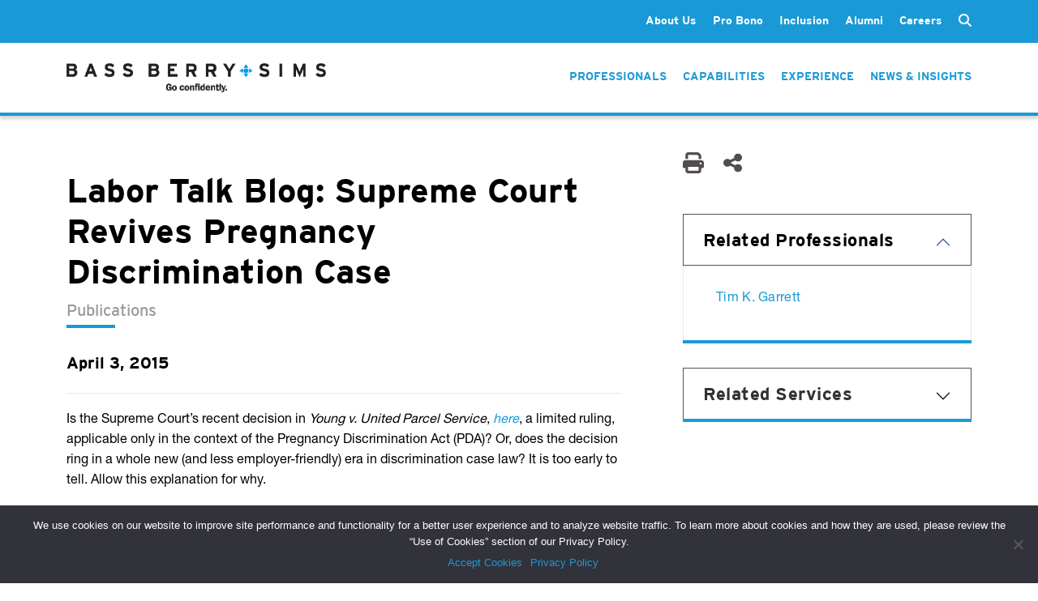

--- FILE ---
content_type: text/html; charset=UTF-8
request_url: https://www.bassberry.com/news/labor-talk-blog-supreme-court-revives-pregnancy-discrimination-case/
body_size: 15833
content:
<!doctype html>
<html lang="en-US">
  <head>
    <meta http-equiv="Content-Type" content="text/html; charset=utf-8">
    <meta name="viewport" content="width=device-width, initial-scale=1">

    <!-- Google tag (gtag.js) -->
    <script async src="https://www.googletagmanager.com/gtag/js?id=AW-1000547048"></script>
    <script>
        window.dataLayer = window.dataLayer || []; function gtag(){dataLayer.push(arguments);} gtag('js', new Date()); gtag('config', 'AW-1000547048');
    </script>
    
    <meta name='robots' content='index, follow, max-image-preview:large, max-snippet:-1, max-video-preview:-1' />
	<style>img:is([sizes="auto" i], [sizes^="auto," i]) { contain-intrinsic-size: 3000px 1500px }</style>
	
	<!-- This site is optimized with the Yoast SEO Premium plugin v20.9 (Yoast SEO v24.6) - https://yoast.com/wordpress/plugins/seo/ -->
	<title>Labor Talk Blog: Supreme Court Revives Pregnancy Discrimination Case | Bass, Berry &amp; Sims PLC</title>
	<link rel="canonical" href="https://www.bassberry.com/news/labor-talk-blog-supreme-court-revives-pregnancy-discrimination-case/" />
	<meta property="og:locale" content="en_US" />
	<meta property="og:type" content="article" />
	<meta property="og:title" content="Labor Talk Blog: Supreme Court Revives Pregnancy Discrimination Case" />
	<meta property="og:description" content="Is the Supreme Court&#8217;s recent decision in Young v. United Parcel Service, here, a limited ruling, applicable only in the context of the Pregnancy Discrimination Act (PDA)? Or, does the decision ring in a whole new (and less employer-friendly) era in discrimination case law? It is too early to tell. Allow this explanation for why. &hellip; Continued" />
	<meta property="og:url" content="https://www.bassberry.com/news/labor-talk-blog-supreme-court-revives-pregnancy-discrimination-case/" />
	<meta property="og:site_name" content="Bass, Berry &amp; Sims PLC" />
	<meta property="article:publisher" content="https://www.facebook.com/BassBerrySims/" />
	<meta property="article:modified_time" content="2018-08-22T13:53:01+00:00" />
	<meta name="twitter:card" content="summary_large_image" />
	<meta name="twitter:site" content="@BassBerrySims" />
	<meta name="twitter:label1" content="Est. reading time" />
	<meta name="twitter:data1" content="5 minutes" />
	<script type="application/ld+json" class="yoast-schema-graph">{"@context":"https://schema.org","@graph":[{"@type":"WebPage","@id":"https://www.bassberry.com/news/labor-talk-blog-supreme-court-revives-pregnancy-discrimination-case/","url":"https://www.bassberry.com/news/labor-talk-blog-supreme-court-revives-pregnancy-discrimination-case/","name":"Labor Talk Blog: Supreme Court Revives Pregnancy Discrimination Case | Bass, Berry &amp; Sims PLC","isPartOf":{"@id":"https://www.bassberry.com/#website"},"datePublished":"2015-04-03T00:00:00+00:00","dateModified":"2018-08-22T13:53:01+00:00","breadcrumb":{"@id":"https://www.bassberry.com/news/labor-talk-blog-supreme-court-revives-pregnancy-discrimination-case/#breadcrumb"},"inLanguage":"en-US","potentialAction":[{"@type":"ReadAction","target":["https://www.bassberry.com/news/labor-talk-blog-supreme-court-revives-pregnancy-discrimination-case/"]}]},{"@type":"BreadcrumbList","@id":"https://www.bassberry.com/news/labor-talk-blog-supreme-court-revives-pregnancy-discrimination-case/#breadcrumb","itemListElement":[{"@type":"ListItem","position":1,"name":"Home","item":"https://www.bassberry.com/"},{"@type":"ListItem","position":2,"name":"Labor Talk Blog: Supreme Court Revives Pregnancy Discrimination Case"}]},{"@type":"WebSite","@id":"https://www.bassberry.com/#website","url":"https://www.bassberry.com/","name":"Bass, Berry &amp; Sims PLC","description":"","publisher":{"@id":"https://www.bassberry.com/#organization"},"potentialAction":[{"@type":"SearchAction","target":{"@type":"EntryPoint","urlTemplate":"https://www.bassberry.com/?s={search_term_string}"},"query-input":{"@type":"PropertyValueSpecification","valueRequired":true,"valueName":"search_term_string"}}],"inLanguage":"en-US"},{"@type":"Organization","@id":"https://www.bassberry.com/#organization","name":"Bass, Berry & Sims PLC","url":"https://www.bassberry.com/","logo":{"@type":"ImageObject","inLanguage":"en-US","@id":"https://www.bassberry.com/#/schema/logo/image/","url":"https://www.bassberry.com/wp-content/uploads/BBS_Vertical_PMS.png","contentUrl":"https://www.bassberry.com/wp-content/uploads/BBS_Vertical_PMS.png","width":387,"height":234,"caption":"Bass, Berry & Sims PLC"},"image":{"@id":"https://www.bassberry.com/#/schema/logo/image/"},"sameAs":["https://www.facebook.com/BassBerrySims/","https://x.com/BassBerrySims"]}]}</script>
	<!-- / Yoast SEO Premium plugin. -->


<script>
window._wpemojiSettings = {"baseUrl":"https:\/\/s.w.org\/images\/core\/emoji\/15.0.3\/72x72\/","ext":".png","svgUrl":"https:\/\/s.w.org\/images\/core\/emoji\/15.0.3\/svg\/","svgExt":".svg","source":{"concatemoji":"https:\/\/www.bassberry.com\/wp-includes\/js\/wp-emoji-release.min.js?ver=6.7.2"}};
/*! This file is auto-generated */
!function(i,n){var o,s,e;function c(e){try{var t={supportTests:e,timestamp:(new Date).valueOf()};sessionStorage.setItem(o,JSON.stringify(t))}catch(e){}}function p(e,t,n){e.clearRect(0,0,e.canvas.width,e.canvas.height),e.fillText(t,0,0);var t=new Uint32Array(e.getImageData(0,0,e.canvas.width,e.canvas.height).data),r=(e.clearRect(0,0,e.canvas.width,e.canvas.height),e.fillText(n,0,0),new Uint32Array(e.getImageData(0,0,e.canvas.width,e.canvas.height).data));return t.every(function(e,t){return e===r[t]})}function u(e,t,n){switch(t){case"flag":return n(e,"\ud83c\udff3\ufe0f\u200d\u26a7\ufe0f","\ud83c\udff3\ufe0f\u200b\u26a7\ufe0f")?!1:!n(e,"\ud83c\uddfa\ud83c\uddf3","\ud83c\uddfa\u200b\ud83c\uddf3")&&!n(e,"\ud83c\udff4\udb40\udc67\udb40\udc62\udb40\udc65\udb40\udc6e\udb40\udc67\udb40\udc7f","\ud83c\udff4\u200b\udb40\udc67\u200b\udb40\udc62\u200b\udb40\udc65\u200b\udb40\udc6e\u200b\udb40\udc67\u200b\udb40\udc7f");case"emoji":return!n(e,"\ud83d\udc26\u200d\u2b1b","\ud83d\udc26\u200b\u2b1b")}return!1}function f(e,t,n){var r="undefined"!=typeof WorkerGlobalScope&&self instanceof WorkerGlobalScope?new OffscreenCanvas(300,150):i.createElement("canvas"),a=r.getContext("2d",{willReadFrequently:!0}),o=(a.textBaseline="top",a.font="600 32px Arial",{});return e.forEach(function(e){o[e]=t(a,e,n)}),o}function t(e){var t=i.createElement("script");t.src=e,t.defer=!0,i.head.appendChild(t)}"undefined"!=typeof Promise&&(o="wpEmojiSettingsSupports",s=["flag","emoji"],n.supports={everything:!0,everythingExceptFlag:!0},e=new Promise(function(e){i.addEventListener("DOMContentLoaded",e,{once:!0})}),new Promise(function(t){var n=function(){try{var e=JSON.parse(sessionStorage.getItem(o));if("object"==typeof e&&"number"==typeof e.timestamp&&(new Date).valueOf()<e.timestamp+604800&&"object"==typeof e.supportTests)return e.supportTests}catch(e){}return null}();if(!n){if("undefined"!=typeof Worker&&"undefined"!=typeof OffscreenCanvas&&"undefined"!=typeof URL&&URL.createObjectURL&&"undefined"!=typeof Blob)try{var e="postMessage("+f.toString()+"("+[JSON.stringify(s),u.toString(),p.toString()].join(",")+"));",r=new Blob([e],{type:"text/javascript"}),a=new Worker(URL.createObjectURL(r),{name:"wpTestEmojiSupports"});return void(a.onmessage=function(e){c(n=e.data),a.terminate(),t(n)})}catch(e){}c(n=f(s,u,p))}t(n)}).then(function(e){for(var t in e)n.supports[t]=e[t],n.supports.everything=n.supports.everything&&n.supports[t],"flag"!==t&&(n.supports.everythingExceptFlag=n.supports.everythingExceptFlag&&n.supports[t]);n.supports.everythingExceptFlag=n.supports.everythingExceptFlag&&!n.supports.flag,n.DOMReady=!1,n.readyCallback=function(){n.DOMReady=!0}}).then(function(){return e}).then(function(){var e;n.supports.everything||(n.readyCallback(),(e=n.source||{}).concatemoji?t(e.concatemoji):e.wpemoji&&e.twemoji&&(t(e.twemoji),t(e.wpemoji)))}))}((window,document),window._wpemojiSettings);
</script>
<style id='wp-emoji-styles-inline-css'>

	img.wp-smiley, img.emoji {
		display: inline !important;
		border: none !important;
		box-shadow: none !important;
		height: 1em !important;
		width: 1em !important;
		margin: 0 0.07em !important;
		vertical-align: -0.1em !important;
		background: none !important;
		padding: 0 !important;
	}
</style>
<link rel='stylesheet' id='wp-block-library-css' href='https://www.bassberry.com/wp-includes/css/dist/block-library/style.min.css?ver=6.7.2' media='all' />
<style id='global-styles-inline-css'>
:root{--wp--preset--aspect-ratio--square: 1;--wp--preset--aspect-ratio--4-3: 4/3;--wp--preset--aspect-ratio--3-4: 3/4;--wp--preset--aspect-ratio--3-2: 3/2;--wp--preset--aspect-ratio--2-3: 2/3;--wp--preset--aspect-ratio--16-9: 16/9;--wp--preset--aspect-ratio--9-16: 9/16;--wp--preset--color--black: #000000;--wp--preset--color--cyan-bluish-gray: #abb8c3;--wp--preset--color--white: #ffffff;--wp--preset--color--pale-pink: #f78da7;--wp--preset--color--vivid-red: #cf2e2e;--wp--preset--color--luminous-vivid-orange: #ff6900;--wp--preset--color--luminous-vivid-amber: #fcb900;--wp--preset--color--light-green-cyan: #7bdcb5;--wp--preset--color--vivid-green-cyan: #00d084;--wp--preset--color--pale-cyan-blue: #8ed1fc;--wp--preset--color--vivid-cyan-blue: #0693e3;--wp--preset--color--vivid-purple: #9b51e0;--wp--preset--color--primary: #525ddc;--wp--preset--gradient--vivid-cyan-blue-to-vivid-purple: linear-gradient(135deg,rgba(6,147,227,1) 0%,rgb(155,81,224) 100%);--wp--preset--gradient--light-green-cyan-to-vivid-green-cyan: linear-gradient(135deg,rgb(122,220,180) 0%,rgb(0,208,130) 100%);--wp--preset--gradient--luminous-vivid-amber-to-luminous-vivid-orange: linear-gradient(135deg,rgba(252,185,0,1) 0%,rgba(255,105,0,1) 100%);--wp--preset--gradient--luminous-vivid-orange-to-vivid-red: linear-gradient(135deg,rgba(255,105,0,1) 0%,rgb(207,46,46) 100%);--wp--preset--gradient--very-light-gray-to-cyan-bluish-gray: linear-gradient(135deg,rgb(238,238,238) 0%,rgb(169,184,195) 100%);--wp--preset--gradient--cool-to-warm-spectrum: linear-gradient(135deg,rgb(74,234,220) 0%,rgb(151,120,209) 20%,rgb(207,42,186) 40%,rgb(238,44,130) 60%,rgb(251,105,98) 80%,rgb(254,248,76) 100%);--wp--preset--gradient--blush-light-purple: linear-gradient(135deg,rgb(255,206,236) 0%,rgb(152,150,240) 100%);--wp--preset--gradient--blush-bordeaux: linear-gradient(135deg,rgb(254,205,165) 0%,rgb(254,45,45) 50%,rgb(107,0,62) 100%);--wp--preset--gradient--luminous-dusk: linear-gradient(135deg,rgb(255,203,112) 0%,rgb(199,81,192) 50%,rgb(65,88,208) 100%);--wp--preset--gradient--pale-ocean: linear-gradient(135deg,rgb(255,245,203) 0%,rgb(182,227,212) 50%,rgb(51,167,181) 100%);--wp--preset--gradient--electric-grass: linear-gradient(135deg,rgb(202,248,128) 0%,rgb(113,206,126) 100%);--wp--preset--gradient--midnight: linear-gradient(135deg,rgb(2,3,129) 0%,rgb(40,116,252) 100%);--wp--preset--font-size--small: 13px;--wp--preset--font-size--medium: 20px;--wp--preset--font-size--large: 36px;--wp--preset--font-size--x-large: 42px;--wp--preset--spacing--20: 0.44rem;--wp--preset--spacing--30: 0.67rem;--wp--preset--spacing--40: 1rem;--wp--preset--spacing--50: 1.5rem;--wp--preset--spacing--60: 2.25rem;--wp--preset--spacing--70: 3.38rem;--wp--preset--spacing--80: 5.06rem;--wp--preset--shadow--natural: 6px 6px 9px rgba(0, 0, 0, 0.2);--wp--preset--shadow--deep: 12px 12px 50px rgba(0, 0, 0, 0.4);--wp--preset--shadow--sharp: 6px 6px 0px rgba(0, 0, 0, 0.2);--wp--preset--shadow--outlined: 6px 6px 0px -3px rgba(255, 255, 255, 1), 6px 6px rgba(0, 0, 0, 1);--wp--preset--shadow--crisp: 6px 6px 0px rgba(0, 0, 0, 1);}:where(body) { margin: 0; }.wp-site-blocks > .alignleft { float: left; margin-right: 2em; }.wp-site-blocks > .alignright { float: right; margin-left: 2em; }.wp-site-blocks > .aligncenter { justify-content: center; margin-left: auto; margin-right: auto; }:where(.is-layout-flex){gap: 0.5em;}:where(.is-layout-grid){gap: 0.5em;}.is-layout-flow > .alignleft{float: left;margin-inline-start: 0;margin-inline-end: 2em;}.is-layout-flow > .alignright{float: right;margin-inline-start: 2em;margin-inline-end: 0;}.is-layout-flow > .aligncenter{margin-left: auto !important;margin-right: auto !important;}.is-layout-constrained > .alignleft{float: left;margin-inline-start: 0;margin-inline-end: 2em;}.is-layout-constrained > .alignright{float: right;margin-inline-start: 2em;margin-inline-end: 0;}.is-layout-constrained > .aligncenter{margin-left: auto !important;margin-right: auto !important;}.is-layout-constrained > :where(:not(.alignleft):not(.alignright):not(.alignfull)){margin-left: auto !important;margin-right: auto !important;}body .is-layout-flex{display: flex;}.is-layout-flex{flex-wrap: wrap;align-items: center;}.is-layout-flex > :is(*, div){margin: 0;}body .is-layout-grid{display: grid;}.is-layout-grid > :is(*, div){margin: 0;}body{padding-top: 0px;padding-right: 0px;padding-bottom: 0px;padding-left: 0px;}a:where(:not(.wp-element-button)){text-decoration: underline;}:root :where(.wp-element-button, .wp-block-button__link){background-color: #32373c;border-width: 0;color: #fff;font-family: inherit;font-size: inherit;line-height: inherit;padding: calc(0.667em + 2px) calc(1.333em + 2px);text-decoration: none;}.has-black-color{color: var(--wp--preset--color--black) !important;}.has-cyan-bluish-gray-color{color: var(--wp--preset--color--cyan-bluish-gray) !important;}.has-white-color{color: var(--wp--preset--color--white) !important;}.has-pale-pink-color{color: var(--wp--preset--color--pale-pink) !important;}.has-vivid-red-color{color: var(--wp--preset--color--vivid-red) !important;}.has-luminous-vivid-orange-color{color: var(--wp--preset--color--luminous-vivid-orange) !important;}.has-luminous-vivid-amber-color{color: var(--wp--preset--color--luminous-vivid-amber) !important;}.has-light-green-cyan-color{color: var(--wp--preset--color--light-green-cyan) !important;}.has-vivid-green-cyan-color{color: var(--wp--preset--color--vivid-green-cyan) !important;}.has-pale-cyan-blue-color{color: var(--wp--preset--color--pale-cyan-blue) !important;}.has-vivid-cyan-blue-color{color: var(--wp--preset--color--vivid-cyan-blue) !important;}.has-vivid-purple-color{color: var(--wp--preset--color--vivid-purple) !important;}.has-primary-color{color: var(--wp--preset--color--primary) !important;}.has-black-background-color{background-color: var(--wp--preset--color--black) !important;}.has-cyan-bluish-gray-background-color{background-color: var(--wp--preset--color--cyan-bluish-gray) !important;}.has-white-background-color{background-color: var(--wp--preset--color--white) !important;}.has-pale-pink-background-color{background-color: var(--wp--preset--color--pale-pink) !important;}.has-vivid-red-background-color{background-color: var(--wp--preset--color--vivid-red) !important;}.has-luminous-vivid-orange-background-color{background-color: var(--wp--preset--color--luminous-vivid-orange) !important;}.has-luminous-vivid-amber-background-color{background-color: var(--wp--preset--color--luminous-vivid-amber) !important;}.has-light-green-cyan-background-color{background-color: var(--wp--preset--color--light-green-cyan) !important;}.has-vivid-green-cyan-background-color{background-color: var(--wp--preset--color--vivid-green-cyan) !important;}.has-pale-cyan-blue-background-color{background-color: var(--wp--preset--color--pale-cyan-blue) !important;}.has-vivid-cyan-blue-background-color{background-color: var(--wp--preset--color--vivid-cyan-blue) !important;}.has-vivid-purple-background-color{background-color: var(--wp--preset--color--vivid-purple) !important;}.has-primary-background-color{background-color: var(--wp--preset--color--primary) !important;}.has-black-border-color{border-color: var(--wp--preset--color--black) !important;}.has-cyan-bluish-gray-border-color{border-color: var(--wp--preset--color--cyan-bluish-gray) !important;}.has-white-border-color{border-color: var(--wp--preset--color--white) !important;}.has-pale-pink-border-color{border-color: var(--wp--preset--color--pale-pink) !important;}.has-vivid-red-border-color{border-color: var(--wp--preset--color--vivid-red) !important;}.has-luminous-vivid-orange-border-color{border-color: var(--wp--preset--color--luminous-vivid-orange) !important;}.has-luminous-vivid-amber-border-color{border-color: var(--wp--preset--color--luminous-vivid-amber) !important;}.has-light-green-cyan-border-color{border-color: var(--wp--preset--color--light-green-cyan) !important;}.has-vivid-green-cyan-border-color{border-color: var(--wp--preset--color--vivid-green-cyan) !important;}.has-pale-cyan-blue-border-color{border-color: var(--wp--preset--color--pale-cyan-blue) !important;}.has-vivid-cyan-blue-border-color{border-color: var(--wp--preset--color--vivid-cyan-blue) !important;}.has-vivid-purple-border-color{border-color: var(--wp--preset--color--vivid-purple) !important;}.has-primary-border-color{border-color: var(--wp--preset--color--primary) !important;}.has-vivid-cyan-blue-to-vivid-purple-gradient-background{background: var(--wp--preset--gradient--vivid-cyan-blue-to-vivid-purple) !important;}.has-light-green-cyan-to-vivid-green-cyan-gradient-background{background: var(--wp--preset--gradient--light-green-cyan-to-vivid-green-cyan) !important;}.has-luminous-vivid-amber-to-luminous-vivid-orange-gradient-background{background: var(--wp--preset--gradient--luminous-vivid-amber-to-luminous-vivid-orange) !important;}.has-luminous-vivid-orange-to-vivid-red-gradient-background{background: var(--wp--preset--gradient--luminous-vivid-orange-to-vivid-red) !important;}.has-very-light-gray-to-cyan-bluish-gray-gradient-background{background: var(--wp--preset--gradient--very-light-gray-to-cyan-bluish-gray) !important;}.has-cool-to-warm-spectrum-gradient-background{background: var(--wp--preset--gradient--cool-to-warm-spectrum) !important;}.has-blush-light-purple-gradient-background{background: var(--wp--preset--gradient--blush-light-purple) !important;}.has-blush-bordeaux-gradient-background{background: var(--wp--preset--gradient--blush-bordeaux) !important;}.has-luminous-dusk-gradient-background{background: var(--wp--preset--gradient--luminous-dusk) !important;}.has-pale-ocean-gradient-background{background: var(--wp--preset--gradient--pale-ocean) !important;}.has-electric-grass-gradient-background{background: var(--wp--preset--gradient--electric-grass) !important;}.has-midnight-gradient-background{background: var(--wp--preset--gradient--midnight) !important;}.has-small-font-size{font-size: var(--wp--preset--font-size--small) !important;}.has-medium-font-size{font-size: var(--wp--preset--font-size--medium) !important;}.has-large-font-size{font-size: var(--wp--preset--font-size--large) !important;}.has-x-large-font-size{font-size: var(--wp--preset--font-size--x-large) !important;}
:where(.wp-block-post-template.is-layout-flex){gap: 1.25em;}:where(.wp-block-post-template.is-layout-grid){gap: 1.25em;}
:where(.wp-block-columns.is-layout-flex){gap: 2em;}:where(.wp-block-columns.is-layout-grid){gap: 2em;}
:root :where(.wp-block-pullquote){font-size: 1.5em;line-height: 1.6;}
</style>
<link rel='stylesheet' id='contact-form-7-css' href='https://www.bassberry.com/wp-content/plugins/contact-form-7/includes/css/styles.css?ver=6.0.5' media='all' />
<link rel='stylesheet' id='cookie-notice-front-css' href='https://www.bassberry.com/wp-content/plugins/cookie-notice/css/front.min.css?ver=2.5.5' media='all' />
<link rel='stylesheet' id='plugin_css-css' href='https://www.bassberry.com/wp-content/plugins/ssi-bbs-alumni/assets/css/plugin.css?ver=6.7.2' media='all' />
<link rel='stylesheet' id='bodhi-svgs-attachment-css' href='https://www.bassberry.com/wp-content/plugins/svg-support/css/svgs-attachment.css' media='all' />
<link rel='stylesheet' id='wpcf7-redirect-script-frontend-css' href='https://www.bassberry.com/wp-content/plugins/wpcf7-redirect/build/css/wpcf7-redirect-frontend.min.css?ver=1.1' media='all' />
<style id='akismet-widget-style-inline-css'>

			.a-stats {
				--akismet-color-mid-green: #357b49;
				--akismet-color-white: #fff;
				--akismet-color-light-grey: #f6f7f7;

				max-width: 350px;
				width: auto;
			}

			.a-stats * {
				all: unset;
				box-sizing: border-box;
			}

			.a-stats strong {
				font-weight: 600;
			}

			.a-stats a.a-stats__link,
			.a-stats a.a-stats__link:visited,
			.a-stats a.a-stats__link:active {
				background: var(--akismet-color-mid-green);
				border: none;
				box-shadow: none;
				border-radius: 8px;
				color: var(--akismet-color-white);
				cursor: pointer;
				display: block;
				font-family: -apple-system, BlinkMacSystemFont, 'Segoe UI', 'Roboto', 'Oxygen-Sans', 'Ubuntu', 'Cantarell', 'Helvetica Neue', sans-serif;
				font-weight: 500;
				padding: 12px;
				text-align: center;
				text-decoration: none;
				transition: all 0.2s ease;
			}

			/* Extra specificity to deal with TwentyTwentyOne focus style */
			.widget .a-stats a.a-stats__link:focus {
				background: var(--akismet-color-mid-green);
				color: var(--akismet-color-white);
				text-decoration: none;
			}

			.a-stats a.a-stats__link:hover {
				filter: brightness(110%);
				box-shadow: 0 4px 12px rgba(0, 0, 0, 0.06), 0 0 2px rgba(0, 0, 0, 0.16);
			}

			.a-stats .count {
				color: var(--akismet-color-white);
				display: block;
				font-size: 1.5em;
				line-height: 1.4;
				padding: 0 13px;
				white-space: nowrap;
			}
		
</style>
<link rel='stylesheet' id='app/0-css' href='https://www.bassberry.com/wp-content/themes/bassberry/public/css/app.7f8ee1.css' media='all' />
<script src="https://www.bassberry.com/wp-content/plugins/svg-support/vendor/DOMPurify/DOMPurify.min.js?ver=2.5.8" id="bodhi-dompurify-library-js"></script>
<script id="cookie-notice-front-js-before">
var cnArgs = {"ajaxUrl":"https:\/\/www.bassberry.com\/wp-admin\/admin-ajax.php","nonce":"6b64e3c16b","hideEffect":"fade","position":"bottom","onScroll":false,"onScrollOffset":100,"onClick":false,"cookieName":"cookie_notice_accepted","cookieTime":2592000,"cookieTimeRejected":2592000,"globalCookie":false,"redirection":false,"cache":true,"revokeCookies":false,"revokeCookiesOpt":"automatic"};
</script>
<script src="https://www.bassberry.com/wp-content/plugins/cookie-notice/js/front.min.js?ver=2.5.5" id="cookie-notice-front-js"></script>
<script src="https://www.bassberry.com/wp-content/plugins/ssi-bbs-alumni/assets/js/plugin.js?ver=6.7.2" id="plugin_js-js"></script>
<script src="https://www.bassberry.com/wp-includes/js/jquery/jquery.min.js?ver=3.7.1" id="jquery-core-js"></script>
<script src="https://www.bassberry.com/wp-includes/js/jquery/jquery-migrate.min.js?ver=3.4.1" id="jquery-migrate-js"></script>
<script id="bodhi_svg_inline-js-extra">
var svgSettings = {"skipNested":""};
</script>
<script src="https://www.bassberry.com/wp-content/plugins/svg-support/js/min/svgs-inline-min.js" id="bodhi_svg_inline-js"></script>
<script id="bodhi_svg_inline-js-after">
cssTarget={"Bodhi":"img.style-svg","ForceInlineSVG":"style-svg"};ForceInlineSVGActive="false";frontSanitizationEnabled="on";
</script>
<link rel="https://api.w.org/" href="https://www.bassberry.com/wp-json/" /><link rel="alternate" title="JSON" type="application/json" href="https://www.bassberry.com/wp-json/wp/v2/news/10643" /><link rel="EditURI" type="application/rsd+xml" title="RSD" href="https://www.bassberry.com/xmlrpc.php?rsd" />
<link rel='shortlink' href='https://www.bassberry.com/?p=10643' />
<link rel="alternate" title="oEmbed (JSON)" type="application/json+oembed" href="https://www.bassberry.com/wp-json/oembed/1.0/embed?url=https%3A%2F%2Fwww.bassberry.com%2Fnews%2Flabor-talk-blog-supreme-court-revives-pregnancy-discrimination-case%2F" />
<link rel="alternate" title="oEmbed (XML)" type="text/xml+oembed" href="https://www.bassberry.com/wp-json/oembed/1.0/embed?url=https%3A%2F%2Fwww.bassberry.com%2Fnews%2Flabor-talk-blog-supreme-court-revives-pregnancy-discrimination-case%2F&#038;format=xml" />

		<!-- GA Google Analytics @ https://m0n.co/ga -->
		<script>
			(function(i,s,o,g,r,a,m){i['GoogleAnalyticsObject']=r;i[r]=i[r]||function(){
			(i[r].q=i[r].q||[]).push(arguments)},i[r].l=1*new Date();a=s.createElement(o),
			m=s.getElementsByTagName(o)[0];a.async=1;a.src=g;m.parentNode.insertBefore(a,m)
			})(window,document,'script','https://www.google-analytics.com/analytics.js','ga');
			ga('create', 'UA-35260434-1', 'auto');
			ga('send', 'pageview');
		</script>

	<link rel="icon" href="https://www.bassberry.com/wp-content/uploads/cropped-BBS_Connector_PMS-32x32.jpg" sizes="32x32" />
<link rel="icon" href="https://www.bassberry.com/wp-content/uploads/cropped-BBS_Connector_PMS-192x192.jpg" sizes="192x192" />
<link rel="apple-touch-icon" href="https://www.bassberry.com/wp-content/uploads/cropped-BBS_Connector_PMS-180x180.jpg" />
<meta name="msapplication-TileImage" content="https://www.bassberry.com/wp-content/uploads/cropped-BBS_Connector_PMS-270x270.jpg" />
    <link rel="stylesheet" type="text/css" href="/wp-content/themes/bassberry/resources/fonts/webFonts/Bassberry_Helvetica_Neue.css">
    <link href="/wp-content/themes/bassberry/resources/fonts/fontawesome/css/fontawesome.min.css" rel="stylesheet">
    <link href="/wp-content/themes/bassberry/resources/fonts/fontawesome/css/solid.min.css" rel="stylesheet">
    <link rel="stylesheet" href="https://use.typekit.net/fpm4bou.css">
  </head>

  <body class="news-template-default single single-news postid-10643 wp-embed-responsive cookies-not-set labor-talk-blog-supreme-court-revives-pregnancy-discrimination-case">
        
    <div id="app">
      <header class="header-container d-print-none no-hero  page-header-dark ">
    <div class="top-menu-bar">
        <div class="header-inner container">
            <div class="secondary-menu-container">
                <div class="header-links-inner" style="display: flex;">
                                            <nav class="navbar no-transition second-nav" id="navbarSecondary">
    <div class="menu-nav_main-container"><ul id="menu-nav_main" class="links list-group list-group-horizontal secondary-nav"><li id="menu-item-25" class="menu-item menu-item-type-post_type menu-item-object-page menu-item-has-children menu-item-25"><a href="https://www.bassberry.com/about-us/">About Us</a>
<ul class="sub-menu">
	<li id="menu-item-27" class="menu-item menu-item-type-post_type menu-item-object-page menu-item-27"><a href="https://www.bassberry.com/about-us/client-value-strategic-pricing/">Client Value &#038; Strategic Pricing</a></li>
	<li id="menu-item-26" class="menu-item menu-item-type-post_type menu-item-object-page menu-item-26"><a href="https://www.bassberry.com/about-us/leadership/">Leadership</a></li>
	<li id="menu-item-74388" class="menu-item menu-item-type-post_type menu-item-object-page menu-item-74388"><a href="https://www.bassberry.com/about-us/global-reach/">Global Reach</a></li>
	<li id="menu-item-38" class="menu-item menu-item-type-post_type menu-item-object-page menu-item-38"><a href="https://www.bassberry.com/legal-networks/">Legal Networks</a></li>
	<li id="menu-item-39" class="menu-item menu-item-type-post_type menu-item-object-page menu-item-39"><a href="https://www.bassberry.com/contact/">Contact</a></li>
</ul>
</li>
<li id="menu-item-28" class="menu-item menu-item-type-post_type menu-item-object-page menu-item-has-children menu-item-28"><a href="https://www.bassberry.com/about-us/pro-bono/">Pro Bono</a>
<ul class="sub-menu">
	<li id="menu-item-73653" class="menu-item menu-item-type-post_type menu-item-object-page menu-item-73653"><a href="https://www.bassberry.com/about-us/pro-bono/pro-bono-work/">Our Work for Social Justice</a></li>
	<li id="menu-item-73654" class="menu-item menu-item-type-post_type menu-item-object-page menu-item-73654"><a href="https://www.bassberry.com/about-us/pro-bono/pro-bono-fellows/">Pro Bono Fellows</a></li>
	<li id="menu-item-73656" class="menu-item menu-item-type-post_type menu-item-object-page menu-item-73656"><a href="https://www.bassberry.com/about-us/pro-bono/pro-bono-honors/">Awards &#038; Recognition</a></li>
	<li id="menu-item-73680" class="menu-item menu-item-type-post_type menu-item-object-page menu-item-73680"><a href="https://www.bassberry.com/about-us/pro-bono/pro-bono-committee/">Pro Bono Committee</a></li>
</ul>
</li>
<li id="menu-item-81130" class="menu-item menu-item-type-post_type menu-item-object-page menu-item-81130"><a href="https://www.bassberry.com/about-us/inclusion/">Inclusion</a></li>
<li id="menu-item-28071" class="menu-item menu-item-type-post_type menu-item-object-page menu-item-28071"><a href="https://www.bassberry.com/alumni/">Alumni</a></li>
<li id="menu-item-40" class="menu-item menu-item-type-post_type menu-item-object-page menu-item-has-children menu-item-40"><a href="https://www.bassberry.com/careers/">Careers</a>
<ul class="sub-menu">
	<li id="menu-item-73691" class="menu-item menu-item-type-post_type menu-item-object-page menu-item-73691"><a href="https://www.bassberry.com/careers/experienced-attorneys/">Experienced Attorneys</a></li>
	<li id="menu-item-73692" class="menu-item menu-item-type-post_type menu-item-object-page menu-item-73692"><a href="https://www.bassberry.com/careers/law-students/">Law Students</a></li>
	<li id="menu-item-73693" class="menu-item menu-item-type-post_type menu-item-object-page menu-item-73693"><a href="https://www.bassberry.com/careers/business-professionals/">Business Professionals</a></li>
</ul>
</li>
</ul></div></nav>

<form class="search-form" role="search" method="get" action="/">
    <input type="text" class="form-control collapse multi-collapse" id="search" name="s" placeholder="Search">
    <label for="search" class="form-label" data-bs-toggle="collapse" data-bs-target=".multi-collapse" aria-expanded="false" aria-controls="search">
        <i class="fa-solid fa-magnifying-glass search-icon d-inline"></i>
        <i class="fa-solid fa-xmark close-search-icon hidden"></i>
    </label>
</form>


                                    </div>
            </div>
        </div>
    </div>

    <div class="header-inner container">

        <div class="logo">
            <a class="brand" href="https://www.bassberry.com/">
                <img class="logo-light" src="https://www.bassberry.com/wp-content/themes/bassberry/public/images/logo-light.a71475.png" alt="Bass, Berry and Sims" />
                <img class="logo-new" src="https://www.bassberry.com/wp-content/themes/bassberry/public/images/bbs_logo_go_confidently.c0b08c.png" alt="Bass, Berry and Sims" />
                <img class="logo-dark" src="https://www.bassberry.com/wp-content/themes/bassberry/public/images/logo-dark.7513f3.png" alt="Bass, Berry and Sims" />
                <img class="logo-profile" src="https://www.bassberry.com/wp-content/themes/bassberry/public/images/BBS_2025_LOGO-HORIZONTAL.6687da.png" alt="Bass, Berry and Sims. Centered to Deliver." />
            </a>
        </div>

        <div class="nav-containers">
            
            
                <nav class="header-links-inner">
                    <ul class="links list-group list-group-horizontal main-nav nav-primary-features">
            <li class="list-group-item"><a href="https://www.bassberry.com/professionals/">Professionals</a></li>
            <li class="list-group-item"><a href="https://www.bassberry.com/capabilities/">Capabilities</a></li>
            <li class="list-group-item"><a href="https://www.bassberry.com/experience/">Experience</a></li>
            <li class="list-group-item"><a href="https://www.bassberry.com/news/">News &#038; Insights</a></li>
    </ul>
                </nav>
            
            <div class="menu-icon-container">
                <a class="menu-icon" data-bs-toggle="offcanvas" href="#offcanvasWithBackdrop" role="button" aria-controls="offcanvasWithBackdrop">
                    <span class="icon-bar"></span>
                </a>
            </div>
        </div>
    </div>

    <div class="offcanvas offcanvas-end" tabindex="-1" id="offcanvasWithBackdrop" aria-labelledby="offcanvasWithBackdropLabel" style="visibility: hidden;" aria-hidden="true">
    <div class="offcanvas-close-container">
        <button type="button" class="offcanvas-close btn-close text-reset" data-bs-dismiss="offcanvas" aria-label="Close"><i class="fa-solid fa-xmark"></i></button>
    </div>

    <div class="offcanvas-body">
        <div class="offcanvas-main-nav">
            
            <ul class="links list-group list-group-horizontal main-nav nav-primary-features">
            <li class="list-group-item"><a href="https://www.bassberry.com/professionals/">Professionals</a></li>
            <li class="list-group-item"><a href="https://www.bassberry.com/capabilities/">Capabilities</a></li>
            <li class="list-group-item"><a href="https://www.bassberry.com/experience/">Experience</a></li>
            <li class="list-group-item"><a href="https://www.bassberry.com/news/">News &#038; Insights</a></li>
    </ul>
        </div>

        <div class="offcanvas-second-nav">
            <nav class="navbar no-transition second-nav" id="navbarSecondary">
    <div class="menu-nav_main-container"><ul id="menu-nav_main-1" class="links list-group list-group-horizontal secondary-nav"><li class="menu-item menu-item-type-post_type menu-item-object-page menu-item-has-children menu-item-25"><a href="https://www.bassberry.com/about-us/">About Us</a>
<ul class="sub-menu">
	<li class="menu-item menu-item-type-post_type menu-item-object-page menu-item-27"><a href="https://www.bassberry.com/about-us/client-value-strategic-pricing/">Client Value &#038; Strategic Pricing</a></li>
	<li class="menu-item menu-item-type-post_type menu-item-object-page menu-item-26"><a href="https://www.bassberry.com/about-us/leadership/">Leadership</a></li>
	<li class="menu-item menu-item-type-post_type menu-item-object-page menu-item-74388"><a href="https://www.bassberry.com/about-us/global-reach/">Global Reach</a></li>
	<li class="menu-item menu-item-type-post_type menu-item-object-page menu-item-38"><a href="https://www.bassberry.com/legal-networks/">Legal Networks</a></li>
	<li class="menu-item menu-item-type-post_type menu-item-object-page menu-item-39"><a href="https://www.bassberry.com/contact/">Contact</a></li>
</ul>
</li>
<li class="menu-item menu-item-type-post_type menu-item-object-page menu-item-has-children menu-item-28"><a href="https://www.bassberry.com/about-us/pro-bono/">Pro Bono</a>
<ul class="sub-menu">
	<li class="menu-item menu-item-type-post_type menu-item-object-page menu-item-73653"><a href="https://www.bassberry.com/about-us/pro-bono/pro-bono-work/">Our Work for Social Justice</a></li>
	<li class="menu-item menu-item-type-post_type menu-item-object-page menu-item-73654"><a href="https://www.bassberry.com/about-us/pro-bono/pro-bono-fellows/">Pro Bono Fellows</a></li>
	<li class="menu-item menu-item-type-post_type menu-item-object-page menu-item-73656"><a href="https://www.bassberry.com/about-us/pro-bono/pro-bono-honors/">Awards &#038; Recognition</a></li>
	<li class="menu-item menu-item-type-post_type menu-item-object-page menu-item-73680"><a href="https://www.bassberry.com/about-us/pro-bono/pro-bono-committee/">Pro Bono Committee</a></li>
</ul>
</li>
<li class="menu-item menu-item-type-post_type menu-item-object-page menu-item-81130"><a href="https://www.bassberry.com/about-us/inclusion/">Inclusion</a></li>
<li class="menu-item menu-item-type-post_type menu-item-object-page menu-item-28071"><a href="https://www.bassberry.com/alumni/">Alumni</a></li>
<li class="menu-item menu-item-type-post_type menu-item-object-page menu-item-has-children menu-item-40"><a href="https://www.bassberry.com/careers/">Careers</a>
<ul class="sub-menu">
	<li class="menu-item menu-item-type-post_type menu-item-object-page menu-item-73691"><a href="https://www.bassberry.com/careers/experienced-attorneys/">Experienced Attorneys</a></li>
	<li class="menu-item menu-item-type-post_type menu-item-object-page menu-item-73692"><a href="https://www.bassberry.com/careers/law-students/">Law Students</a></li>
	<li class="menu-item menu-item-type-post_type menu-item-object-page menu-item-73693"><a href="https://www.bassberry.com/careers/business-professionals/">Business Professionals</a></li>
</ul>
</li>
</ul></div></nav>

<form class="search-form" role="search" method="get" action="/">
    <input type="text" class="form-control collapse multi-collapse" id="search" name="s" placeholder="Search">
    <label for="search" class="form-label" data-bs-toggle="collapse" data-bs-target=".multi-collapse" aria-expanded="false" aria-controls="search">
        <i class="fa-solid fa-magnifying-glass search-icon d-inline"></i>
        <i class="fa-solid fa-xmark close-search-icon hidden"></i>
    </label>
</form>



                    </div>

    </div>
</div>
</header>

<main id="main" class="main">
    
     
        

        <style>
  @media  print {
    .profile-padding, .news-content-wrapper, .hero, .footer-container, .header-container {
      display: none;
    }

    .print-news-wrapper{
      display: block; !important;
    }

    h1 {
      letter-spacing: 0;
      text-align: left;
    }

    h2.print-name{
      padding: 0 !important;
      height: auto;
    }

    .print-news-wrapper ul li{
      border-width: inherit !important;
    }

    .print-news-wrapper a{
      text-decoration: underline !important;
      color: black !important;
    }

    .fa-chevron-right{
      display: none !important;
    }

    hr{
      color: gray;
      background: gray;
    }
  }
</style>

<div class="container print-news-wrapper">
  <div class="row mt-5 mb-4 pt-5">
    <div class="col-12 text-center">
      <img src="https://www.bassberry.com/wp-content/themes/bassberry/public/images/logo-profile-page.faaec7.jpg">
      <h1 class="mt-6">Labor Talk Blog: Supreme Court Revives Pregnancy Discrimination Case</h1>
    </div>
  </div>
  <div class="row">
    <div class="col-8 py-1">
      <h5>
        <time class="updated" datetime="2015-04-03T00:00:00+00:00">
                      3 April 2015
                  </time>
      </h5>
      <div class="news-source">
                  <a href="" target="_blank">
                                      
                                  </a>
              </div>
      <hr>
      <div class="entry-content mt-4">
        <p>Is the Supreme Court&#8217;s recent decision in <em>Young v. United Parcel Service</em>, <a href="http://www.justice.gov/crt/about/app/briefs/youngupssct.pdf"><em>here</em></a>, a limited ruling, applicable only in the context of the Pregnancy Discrimination Act (PDA)? Or, does the decision ring in a whole new (and less employer-friendly) era in discrimination case law? It is too early to tell. Allow this explanation for why.</p>
<p>The Supreme Court ruled that UPS may have violated the PDA by not providing a temporary light duty assignment to a pregnant driver who was on temporary, pregnancy-related restrictions. But the Court found that neither party was entitled to their desired interpretation of the PDA.</p>
<p>The pregnant driver, Ms. Young argued that the PDA granted her &#8220;most favored employee&#8221; status. That is, she argued that the PDA meant her employer had to treat her as favorably as any other driver on similar restrictions, regardless of the reason for that driver&#8217;s restrictions. UPS argued, however, that it had not violated the PDA because there were several drivers who had similar restrictions who also did not receive light duty assignments, just like Ms. Young, and those employees were not pregnant. The Court ruled, in a 6-3 decision, that neither approach to the PDA was proper. The Court found that the PDA did not grant Ms. Young &#8220;most favored employee&#8221; status, but also found that, given the facts of this case, Ms. Young had presented enough evidence to present her case to a jury. The Court noted Ms. Young can show that UPS&#8217; practice might be pretext for pregnancy discrimination since its practice placed such a high burden on her (and other pregnant employees) and may not be justified since UPS provided light duty assignments to such a large group of drivers with similar restrictions.</p>
<p>Readers will recall that, in this case, the pregnant driver, Ms. Young, had a lifting restriction due to her pregnancy; she asked for a light duty assignment during the time of the restrictions. The request was denied. UPS policy provided that certain restricted drivers could receive light duty assignments but that other restricted drivers could not. The difference in treatment depended upon the source of the restrictions. If the driver&#8217;s restrictions were related to an on-the-job injury, or related to the loss of Department of Transportation (DOT) certification, or related to an ADA-qualifying disability (which the temporary restriction of a pregnant driver did not qualify for at the time), then the driver could receive a light duty assignment. Other drivers with restrictions that were not within those categories, like Ms. Young, did not receive light duty assignments.</p>
<p>Ms. Young sued under the PDA. She claimed that since some drivers received light duty assignments, UPS was required to give her the same light duty assignments. The lower courts granted UPS summary judgment, dismissing the case without the need for trial. The Supreme Court reversed, and a trial will likely be necessary (if the case is not settled hereafter).</p>
<p>The Supreme Court ruled that the PDA tells employers that it must treat pregnancy-related restrictions in the same manner as it treats non-pregnancy related restrictions. However, as is the case here, the PDA does not clarify for employers how to treat pregnancy-related restrictions when the employer treats some non-pregnancy-related restrictions differently than other non-pregnancy-related restrictions.</p>
<p>UPS answered by explaining that, given this proof, its policy did not make distinctions on the basis of pregnancy, and thus it should not be considered in violation of the PDA. The Court disagreed, reversing judgment for UPS and remanding the case back to the lower courts.</p>
<p>So, what does this mean? There is some good, and some bad, and some ugly.</p>
<p><strong>The Good</strong></p>
<ul>
<li>The pregnant employee is not entitled to most favored employee status. That is, just because the employee can point to one employee (or presumably some small subset of employees) who are treated better, that proof does not establish pregnancy discrimination.</li>
<li>The EEOC&#8217;s guidance, issued during the pendency of the Supreme Court appeal, was not afforded any weight. The EEOC issued guidance noting that under the PDA, an employer cannot refuse to grant light duty assignments to a pregnant employee if such assignments are granted to employees with similar restrictions caused by on-the-job injuries. The Court noted that the EEOC was taking a position that it previously had been silent on and what&#8217;s more, the EEOC&#8217;s position was directly contrary to, the government&#8217;s previous position in similar cases.</li>
</ul>
<p><strong>The Bad</strong></p>
<ul>
<li>The Court noted that UPS not providing light duty assignments to pregnant employees placed a substantial burden on pregnant employees. The Court further noted that, in light of the large subset of drivers who did receive light duty assignments, it may prove difficult for UPS to justify such burden only on pregnant employees when so many others get better treatment.</li>
<li>This &#8220;justification&#8221; analysis for the company&#8217;s job assignment policy could get courts, and juries, embroiled in analysis of whether a particular policy is reasonable, or wise, or justified. Prior to this decision, for the most part, any such analysis has always been a &#8220;business call.&#8221; Courts have repeatedly ruled that they do not sit as super-HR departments and evaluate whether a policy is wise or advisable.</li>
<li>The dissent is concerned with this &#8220;justification&#8221; analysis and whether it rings in a new era in discrimination claims.</li>
<li>The dissent also expressed concern that the majority appeared to confuse a claim based on a disparate impact theory (a neutral policy has substantial impact on a minority group, established generally by statistics) and Ms. Young&#8217;s claim before the Court based on a disparate treatment theory (plaintiff claims in a particular decision, she was treated differently than certain comparators outside her minority class).</li>
<li>The majority attempts to answer the dissent by explaining that the justification analysis applies only to PDA claims, stating that the majority approach is &#8220;limited to the PDA context.&#8221; But the majority then explained that its ruling is consistent with a long-standing case authority that employees can use circumstantial proof to show that a policy, though appearing to be neutral, really is a pretext for discrimination.</li>
</ul>
<p><strong>The Ugly</strong></p>
<ul>
<li>Does the new standard allow an employee to claim some &#8220;unjustified burden&#8221; that a neutral policy places on a minority and thereby show pretext?</li>
<li>If so, does this new standard apply only to PDA claims?</li>
<li>Depending upon how lower courts answer those questions, this case could be very limited in its ruling and context; or it could bring a whole new era to discrimination cases.</li>
<li>Time will tell.</li>
</ul>
<p>For more labor and employment information, visit <a href="http://www.BassBerryLaborTalk.com" target="_blank">www.BassBerryLaborTalk.com</a>.</p>

      </div>

      
      
          </div>

    <div class="col-4 pt-5">
              <h5>Related Professionals</h5>
                  <div>
            <a href="https://www.bassberry.com/professionals/garrett-tim-k/">Tim K. Garrett</a>
          </div>
              
              <h5 class="mt-3">Related Services</h5>
                  <div>
            <a href="https://www.bassberry.com/services/labor-and-employment/">Labor &amp; Employment</a>
          </div>
                  </div>
  </div>

</div>

        <div class="container news-content-wrapper pt-5 py-0">
            <div class="row">
                <div class="col-12 col-lg-8 profile-body pe-lg-6">

                    <div class="component-text-block">
                                                    <h2 class="component-text-block--heading banner-title wow animate__fadeInDown">
                                Labor Talk Blog: Supreme Court Revives Pregnancy Discrimination Case

                                                                    <span class="news-categories">
                                                                                    Publications                                                                            </span>
                                                            </h2>
                                            </div>

                    <div class="container news-content p-0">
    <div class="row">
        <div class="col pb-5">
            <article id="post-10643" class="post-10643 news type-news status-publish hentry news-categories-publications">

                <header class='entry-meta'>
                    <time class="updated">
     
        April 3, 2015
    </time>
<div class="news-source">
                
        </div>
                </header>

                <div class="entry-content">
                    <p>Is the Supreme Court&#8217;s recent decision in <em>Young v. United Parcel Service</em>, <a href="http://www.justice.gov/crt/about/app/briefs/youngupssct.pdf"><em>here</em></a>, a limited ruling, applicable only in the context of the Pregnancy Discrimination Act (PDA)? Or, does the decision ring in a whole new (and less employer-friendly) era in discrimination case law? It is too early to tell. Allow this explanation for why.</p>
<p>The Supreme Court ruled that UPS may have violated the PDA by not providing a temporary light duty assignment to a pregnant driver who was on temporary, pregnancy-related restrictions. But the Court found that neither party was entitled to their desired interpretation of the PDA.</p>
<p>The pregnant driver, Ms. Young argued that the PDA granted her &#8220;most favored employee&#8221; status. That is, she argued that the PDA meant her employer had to treat her as favorably as any other driver on similar restrictions, regardless of the reason for that driver&#8217;s restrictions. UPS argued, however, that it had not violated the PDA because there were several drivers who had similar restrictions who also did not receive light duty assignments, just like Ms. Young, and those employees were not pregnant. The Court ruled, in a 6-3 decision, that neither approach to the PDA was proper. The Court found that the PDA did not grant Ms. Young &#8220;most favored employee&#8221; status, but also found that, given the facts of this case, Ms. Young had presented enough evidence to present her case to a jury. The Court noted Ms. Young can show that UPS&#8217; practice might be pretext for pregnancy discrimination since its practice placed such a high burden on her (and other pregnant employees) and may not be justified since UPS provided light duty assignments to such a large group of drivers with similar restrictions.</p>
<p>Readers will recall that, in this case, the pregnant driver, Ms. Young, had a lifting restriction due to her pregnancy; she asked for a light duty assignment during the time of the restrictions. The request was denied. UPS policy provided that certain restricted drivers could receive light duty assignments but that other restricted drivers could not. The difference in treatment depended upon the source of the restrictions. If the driver&#8217;s restrictions were related to an on-the-job injury, or related to the loss of Department of Transportation (DOT) certification, or related to an ADA-qualifying disability (which the temporary restriction of a pregnant driver did not qualify for at the time), then the driver could receive a light duty assignment. Other drivers with restrictions that were not within those categories, like Ms. Young, did not receive light duty assignments.</p>
<p>Ms. Young sued under the PDA. She claimed that since some drivers received light duty assignments, UPS was required to give her the same light duty assignments. The lower courts granted UPS summary judgment, dismissing the case without the need for trial. The Supreme Court reversed, and a trial will likely be necessary (if the case is not settled hereafter).</p>
<p>The Supreme Court ruled that the PDA tells employers that it must treat pregnancy-related restrictions in the same manner as it treats non-pregnancy related restrictions. However, as is the case here, the PDA does not clarify for employers how to treat pregnancy-related restrictions when the employer treats some non-pregnancy-related restrictions differently than other non-pregnancy-related restrictions.</p>
<p>UPS answered by explaining that, given this proof, its policy did not make distinctions on the basis of pregnancy, and thus it should not be considered in violation of the PDA. The Court disagreed, reversing judgment for UPS and remanding the case back to the lower courts.</p>
<p>So, what does this mean? There is some good, and some bad, and some ugly.</p>
<p><strong>The Good</strong></p>
<ul>
<li>The pregnant employee is not entitled to most favored employee status. That is, just because the employee can point to one employee (or presumably some small subset of employees) who are treated better, that proof does not establish pregnancy discrimination.</li>
<li>The EEOC&#8217;s guidance, issued during the pendency of the Supreme Court appeal, was not afforded any weight. The EEOC issued guidance noting that under the PDA, an employer cannot refuse to grant light duty assignments to a pregnant employee if such assignments are granted to employees with similar restrictions caused by on-the-job injuries. The Court noted that the EEOC was taking a position that it previously had been silent on and what&#8217;s more, the EEOC&#8217;s position was directly contrary to, the government&#8217;s previous position in similar cases.</li>
</ul>
<p><strong>The Bad</strong></p>
<ul>
<li>The Court noted that UPS not providing light duty assignments to pregnant employees placed a substantial burden on pregnant employees. The Court further noted that, in light of the large subset of drivers who did receive light duty assignments, it may prove difficult for UPS to justify such burden only on pregnant employees when so many others get better treatment.</li>
<li>This &#8220;justification&#8221; analysis for the company&#8217;s job assignment policy could get courts, and juries, embroiled in analysis of whether a particular policy is reasonable, or wise, or justified. Prior to this decision, for the most part, any such analysis has always been a &#8220;business call.&#8221; Courts have repeatedly ruled that they do not sit as super-HR departments and evaluate whether a policy is wise or advisable.</li>
<li>The dissent is concerned with this &#8220;justification&#8221; analysis and whether it rings in a new era in discrimination claims.</li>
<li>The dissent also expressed concern that the majority appeared to confuse a claim based on a disparate impact theory (a neutral policy has substantial impact on a minority group, established generally by statistics) and Ms. Young&#8217;s claim before the Court based on a disparate treatment theory (plaintiff claims in a particular decision, she was treated differently than certain comparators outside her minority class).</li>
<li>The majority attempts to answer the dissent by explaining that the justification analysis applies only to PDA claims, stating that the majority approach is &#8220;limited to the PDA context.&#8221; But the majority then explained that its ruling is consistent with a long-standing case authority that employees can use circumstantial proof to show that a policy, though appearing to be neutral, really is a pretext for discrimination.</li>
</ul>
<p><strong>The Ugly</strong></p>
<ul>
<li>Does the new standard allow an employee to claim some &#8220;unjustified burden&#8221; that a neutral policy places on a minority and thereby show pretext?</li>
<li>If so, does this new standard apply only to PDA claims?</li>
<li>Depending upon how lower courts answer those questions, this case could be very limited in its ruling and context; or it could bring a whole new era to discrimination cases.</li>
<li>Time will tell.</li>
</ul>
<p>For more labor and employment information, visit <a href="http://www.BassBerryLaborTalk.com" target="_blank">www.BassBerryLaborTalk.com</a>.</p>

                </div>

                
                
                
                                    <div class="related-news">
                        <h3>In Case You Missed It:</h3>
                        <ul class="list-group list-group-flush related-news--items">
                    <style>
    @media  print {
        .list-group-item {
            padding-top: 5px !important;
            padding-bottom: 5px !important;
        }
        .list-title {
            font-size: 12px !important;
            line-height: 14px !important;
        }

        .list-meta {
            font-size: 10px !important;
            line-height: 1 !important;
            margin-top: 5px;
        }
    }
</style>

<li class="list-group-item px-0 pt-3 pb-3">
    <div class="list-title">
        <a href="https://www.bassberry.com/news/benchmark-litigation-2026/">
            Benchmark Litigation 2026 Rankings Released: Firm and 16 Attorneys Recognized <span class="d-print-none"><span class="list-arrow text-secondary"><i class="fa-solid fa-chevron-right"></i></span>
</span>
        </a>
    </div>
    <div class="list-meta">
        
        December 16, 2025 | Benchmark Litigation         
    </div>
</li>
                    <style>
    @media  print {
        .list-group-item {
            padding-top: 5px !important;
            padding-bottom: 5px !important;
        }
        .list-title {
            font-size: 12px !important;
            line-height: 14px !important;
        }

        .list-meta {
            font-size: 10px !important;
            line-height: 1 !important;
            margin-top: 5px;
        }
    }
</style>

<li class="list-group-item px-0 pt-3 pb-3">
    <div class="list-title">
        <a href="https://www.bassberry.com/news/how-to-draft-strong-noncompetes-and-restrictive-covenants/">
            Bob Horton Provides Guidance on How to Draft Strong Noncompetes and Restrictive Covenants <span class="d-print-none"><span class="list-arrow text-secondary"><i class="fa-solid fa-chevron-right"></i></span>
</span>
        </a>
    </div>
    <div class="list-meta">
        
        December 10, 2025 | HR.com         
    </div>
</li>
                    <style>
    @media  print {
        .list-group-item {
            padding-top: 5px !important;
            padding-bottom: 5px !important;
        }
        .list-title {
            font-size: 12px !important;
            line-height: 14px !important;
        }

        .list-meta {
            font-size: 10px !important;
            line-height: 1 !important;
            margin-top: 5px;
        }
    }
</style>

<li class="list-group-item px-0 pt-3 pb-3">
    <div class="list-title">
        <a href="https://www.bassberry.com/news/state-enforcement-of-employee-misclassifications/">
            Tim Garrett Discusses State Enforcement of Employee Misclassifications in Law360 <span class="d-print-none"><span class="list-arrow text-secondary"><i class="fa-solid fa-chevron-right"></i></span>
</span>
        </a>
    </div>
    <div class="list-meta">
        
        November 6, 2025 | Law360 Employment Authority         
    </div>
</li>
            </ul>
                    </div>
                
            </article>

        </div>
    </div>
</div>
                </div>

                <div class="col-12 col-lg-4 profile-sidebar">
                    <div class="position-relative">
    
    <a class="utility-print" href="#" title="Print">
        <i class="fa fa-print"></i>
    </a>

    
    <a class="social-share" title="Share" data-bs-toggle="collapse" data-bs-target=".share-socials-lists" aria-expanded="trie" aria-controls="share-socials-lists">
        <i class="fa-solid fa-share-nodes"></i>
    </a>

    
    <div class="position-absolute">
        <div class="share-socials-lists collapse" id="share-socials-lists">
            
            <ul class="card card-body share-socials-card">
                <li>
                    <a href="https://www.facebook.com/sharer/sharer.php?u=https://www.bassberry.com/news/labor-talk-blog-supreme-court-revives-pregnancy-discrimination-case/" class="share-icon facebook btn btn-primary"  target="_blank">
                        <i class="fa-brands fa-facebook-f me-2"> </i>
                        Share on Facebook
                    </a>
                </li>
                <li>
                    <a href="https://twitter.com/intent/tweet?url=https://www.bassberry.com/news/labor-talk-blog-supreme-court-revives-pregnancy-discrimination-case/&text=&via=" class="share-icon twitter btn btn-primary"  target="_blank">
                        <i class="fa-brands fa-x-twitter me-2"> </i>
                        Share on X/Twitter
                    </a>
                </li>
                <li>
                    <a href="https://plus.google.com/share?url=https://www.bassberry.com/news/labor-talk-blog-supreme-court-revives-pregnancy-discrimination-case/" class="share-icon googleplus btn btn-primary"  target="_blank">
                        <i class="fa-brands fa-google-plus-g me-2"> </i>
                        Share on Google+
                    </a>
                </li>
                <li>
                    <a href="mailto:%7B%7D?subject=&body=https://www.bassberry.com/news/labor-talk-blog-supreme-court-revives-pregnancy-discrimination-case/%20" class="share-icon emailsharing btn btn-primary"  target="_blank">
                        <i class="fa-regular fa-envelope me-2"> </i>
                        Share by E-Mail
                    </a>
                </li>
                <li>
                    <a href="https://www.linkedin.com/shareArticle?url=https://www.bassberry.com/news/labor-talk-blog-supreme-court-revives-pregnancy-discrimination-case/&title=" class="share-icon linkedin btn btn-primary"  target="_blank">
                        <i class="fa-brands fa-linkedin-in me-2"> </i>
                        Share on LinkedIn
                    </a>
                </li>
            </ul>
        </div>
    </div>
</div>

<script>
    // Close the share links pop-up on any page click...
    jQuery(document).on('click', function(){
        if ( jQuery('.social-share').not('collapsed').length > 0 ) {
            jQuery('.social-share').addClass('collapsed');
            jQuery('.share-socials-lists').removeClass('show');
        };
    });
</script>
                    
                    <div class="accordion sidebar-news" id="professionalsAccordion">
            <div id="related-professionals" class="mb-4 accordion-item">
            <h2 class="accordion-header" id="headingOne">
                <button class="accordion-button" type="button" data-bs-toggle="collapse" data-bs-target="#collapseOne" aria-expanded="true" aria-controls="collapseOne">
                    Related Professionals
                </button>
            </h2>
            <div id="collapseOne" class="accordion-collapse collapse show" aria-labelledby="headingOne">
                <div class="accordion-body">
                    <ul class="list-group list-group-flush px-3">
                                                    <li class="list-group-item px-0 pt-1 pb-2">
                                <div class="list-title">
                                    <a href="https://www.bassberry.com/professionals/garrett-tim-k/">Tim K. Garrett</a>
                                </div>
                            </li>
                                            </ul>
                </div>
            </div>
        </div>
    
            <div id="related-services" class="mb-4 accordion-item">
            <h2 class="accordion-header" id="headingThree">
                <button class="accordion-button collapsed" type="button" data-bs-toggle="collapse" data-bs-target="#collapseThree" aria-expanded="false" aria-controls="collapseThree">
                    Related Services
                </button>
            </h2>
            <div id="collapseThree" class="accordion-collapse collapse" aria-labelledby="headingThree">
                <div class="accordion-body">
                    <ul class="list-group list-group-flush px-3">
                                                    <li class="list-group-item px-0 pt-1 pb-2">
                                <div class="list-title">
                                    <a href="https://www.bassberry.com/services/labor-and-employment/">Labor &amp; Employment</a>
                                </div>
                            </li>
                                            </ul>
                </div>
            </div>
        </div>
    
    </div>
                </div>
            </div>
        </div>

    
</main>


<footer class="footer-container" style="background-image: url( https://www.bassberry.com/wp-content/themes/bassberry/public/images/elements/footer-bg.3f4632.png ); background-size: cover;">
    <div class="container footer-inner d-flex flex-column pb-5">
        <div class="d-lg-flex flex-row align-items-center justify-content-between">
            <div class="logo">
                <img src="https://www.bassberry.com/wp-content/themes/bassberry/public/images/logo-light.a71475.png" alt="Bassberry Logo" />
            </div>

            <ul class="social-icons list-group list-group-horizontal">
    <li class="list-group-item"><a href="https://www.facebook.com/BassBerrySims/" class="social-network"><i class="fa-brands fa-facebook-f  "></i></a></li>
    <li class="list-group-item twitter-accounts-trigger">
        <a class="twitter-action social-network" href="#">
            <i class="fa-brands fa-x-twitter"></i>
        </a>
        <ul style="display: none" class="menu twitter-accounts submenu is-dropdown-submenu first-sub vertical" data-submenu="" role="menu" style="">
            <span class="twitter-accounts-heading">Follow us</span>
            <li role="menuitem" class="is-submenu-item is-dropdown-submenu-item">
                <a href="https://twitter.com/BassBerrySims" title="@BassBerrySims" target="_blank">
                    @BassBerrySims
                </a>
            </li>
            <li role="menuitem" class="is-submenu-item is-dropdown-submenu-item">
                <a href="https://twitter.com/BassBerryHealth" title="@BassBerryHealth" target="_blank">
                    @BassBerryHealth
                </a>
            </li>
            <li role="menuitem" class="is-submenu-item is-dropdown-submenu-item">
                <a href="https://twitter.com/BassBerryHRLaw" title="@BassBerryHRLaw" target="_blank">
                    @BassBerryHRLaw
                </a>
            </li>
            <div class="triangle" style="clip-path: polygon(66% 0, 0 0, 35% 29%);"></div>
        </ul>
    </li>
    <li class="list-group-item"><a href="https://www.linkedin.com/company/bass-berry-&-sims/" class="social-network"><i class="fa-brands fa-linkedin-in "></i></a></li>
    <li class="list-group-item"><a href="https://www.instagram.com/bassberrysims/" class="social-network"><i class="fa-brands fa-instagram "></i></a></li>
</ul>
        </div>

        <div class="footer--description row mt-2 flex-column flex-md-row align-items-center justify-content-between">
            <div class="col col-lg-6">
                <div class="tagline">
                    <p>Bass, Berry &amp; Sims is a national law firm with more than 350 attorneys dedicated to delivering exceptional service to numerous publicly traded companies and Fortune 500 businesses in significant litigation and investigations, complex business transactions, and international regulatory matters. In 2022, the firm celebrated its centennial anniversary and continues to build upon its foundational attributes of agility, tenacity and collaboration. <a href="/about-us/">Learn more.</a></p>

                </div>
            </div>
        </div>

        <div class="row mt-2 flex-column flex-md-row align-items-center justify-content-between">
            <div class="footer--nav col">
                <ul class="mt-2 bottom-nav list-group list-group-horizontal">
                                            <li class="list-group-item"><a href="https://www.bassberry.com/contact/">Contact</a></li>
                                            <li class="list-group-item"><a href="https://www.bassberry.com/subscribe/">Subscribe</a></li>
                                            <li class="list-group-item"><a href="https://www.bassberry.com/about-us/blogs/">Firm Blogs</a></li>
                                    </ul>
            </div>

            <div class="footer--icons col">
                                    <ul class="other-icons list-group list-group-horizontal">
                                                    <li class="list-group-item style-svg">
                                                                    <a href="http://www.lexmundi.com/" target="_blank">
                                                                    
                                        <img src="https://www.bassberry.com/wp-content/uploads/Lex_Mundi_3-line_White.svg" style="max-height: 44px; max-width: 130px;" />
                                    
                                                                    </a>
                                                            </li>
                                            </ul>
                            </div>
        </div>

        <div class="row mt-lg-6 mt-3 d-flex flex-column flex-md-row align-items-center justify-content-between">
            <div class="footer--copyright col">
                <p class="copyright">Copyright &copy; 2026 Bass, Berry &amp; Sims PLC.</p>
            </div>
            <div class="footer--sub-nav col">
                <ul class="extra-links list-group list-group-horizontal">
                                            <li class="list-group-item"><a href="https://www.bassberry.com/extranets/">Extranets</a></li>
                                            <li class="list-group-item"><a href="https://www.bassberry.com/privacy-policy/">Privacy Policy</a></li>
                                            <li class="list-group-item"><a href="https://www.bassberry.com/disclaimer/">Disclaimer</a></li>
                                            <li class="list-group-item"><a href="https://www.bassberry.com/sitemap/">Sitemap</a></li>
                                    </ul>
            </div>
        </div>
        
    </div>
</footer>
    </div>

        <script async src="https://siteimproveanalytics.com/js/siteanalyze_61283823.js"></script><script src="https://www.bassberry.com/wp-includes/js/dist/hooks.min.js?ver=4d63a3d491d11ffd8ac6" id="wp-hooks-js"></script>
<script src="https://www.bassberry.com/wp-includes/js/dist/i18n.min.js?ver=5e580eb46a90c2b997e6" id="wp-i18n-js"></script>
<script id="wp-i18n-js-after">
wp.i18n.setLocaleData( { 'text direction\u0004ltr': [ 'ltr' ] } );
</script>
<script src="https://www.bassberry.com/wp-content/plugins/contact-form-7/includes/swv/js/index.js?ver=6.0.5" id="swv-js"></script>
<script id="contact-form-7-js-before">
var wpcf7 = {
    "api": {
        "root": "https:\/\/www.bassberry.com\/wp-json\/",
        "namespace": "contact-form-7\/v1"
    },
    "cached": 1
};
</script>
<script src="https://www.bassberry.com/wp-content/plugins/contact-form-7/includes/js/index.js?ver=6.0.5" id="contact-form-7-js"></script>
<script id="wpcf7-redirect-script-js-extra">
var wpcf7r = {"ajax_url":"https:\/\/www.bassberry.com\/wp-admin\/admin-ajax.php"};
</script>
<script src="https://www.bassberry.com/wp-content/plugins/wpcf7-redirect/build/js/wpcf7r-fe.js?ver=1.1" id="wpcf7-redirect-script-js"></script>
<script id="app/0-js-before">
(()=>{"use strict";var e,r={},o={};function t(e){var n=o[e];if(void 0!==n)return n.exports;var a=o[e]={exports:{}};return r[e].call(a.exports,a,a.exports,t),a.exports}t.m=r,e=[],t.O=(r,o,n,a)=>{if(!o){var l=1/0;for(p=0;p<e.length;p++){for(var[o,n,a]=e[p],i=!0,s=0;s<o.length;s++)(!1&a||l>=a)&&Object.keys(t.O).every((e=>t.O[e](o[s])))?o.splice(s--,1):(i=!1,a<l&&(l=a));if(i){e.splice(p--,1);var f=n();void 0!==f&&(r=f)}}return r}a=a||0;for(var p=e.length;p>0&&e[p-1][2]>a;p--)e[p]=e[p-1];e[p]=[o,n,a]},t.d=(e,r)=>{for(var o in r)t.o(r,o)&&!t.o(e,o)&&Object.defineProperty(e,o,{enumerable:!0,get:r[o]})},t.o=(e,r)=>Object.prototype.hasOwnProperty.call(e,r),t.r=e=>{"undefined"!=typeof Symbol&&Symbol.toStringTag&&Object.defineProperty(e,Symbol.toStringTag,{value:"Module"}),Object.defineProperty(e,"__esModule",{value:!0})},(()=>{var e={666:0};t.O.j=r=>0===e[r];var r=(r,o)=>{var n,a,[l,i,s]=o,f=0;if(l.some((r=>0!==e[r]))){for(n in i)t.o(i,n)&&(t.m[n]=i[n]);if(s)var p=s(t)}for(r&&r(o);f<l.length;f++)a=l[f],t.o(e,a)&&e[a]&&e[a][0](),e[a]=0;return t.O(p)},o=globalThis.webpackChunksage=globalThis.webpackChunksage||[];o.forEach(r.bind(null,0)),o.push=r.bind(null,o.push.bind(o))})()})();
</script>
<script src="https://www.bassberry.com/wp-content/themes/bassberry/public/js/575.9ffd3f.js" id="app/0-js"></script>
<script src="https://www.bassberry.com/wp-content/themes/bassberry/public/js/223.343a19.js" id="app/1-js"></script>
<script src="https://www.bassberry.com/wp-content/themes/bassberry/public/js/app.45486b.js" id="app/2-js"></script>

		<!-- Cookie Notice plugin v2.5.5 by Hu-manity.co https://hu-manity.co/ -->
		<div id="cookie-notice" role="dialog" class="cookie-notice-hidden cookie-revoke-hidden cn-position-bottom" aria-label="Cookie Notice" style="background-color: rgba(50,50,58,1);"><div class="cookie-notice-container" style="color: #fff"><span id="cn-notice-text" class="cn-text-container"><div class="d-print-none">We use cookies on our website to improve site performance and functionality for a better user experience and to analyze website traffic. To learn more about cookies and how they are used, please review the “Use of Cookies” section of our Privacy Policy. </div></span><span id="cn-notice-buttons" class="cn-buttons-container"><a href="#" id="cn-accept-cookie" data-cookie-set="accept" class="cn-set-cookie cn-button cn-button-custom button d-print-none" aria-label="Accept Cookies">Accept Cookies</a><a href="https://www.bassberry.com/privacy-policy/" target="_blank" id="cn-more-info" class="cn-more-info cn-button cn-button-custom button d-print-none" aria-label="Privacy Policy">Privacy Policy</a></span><span id="cn-close-notice" data-cookie-set="accept" class="cn-close-icon" title="No"></span></div>
			
		</div>
		<!-- / Cookie Notice plugin -->  <script>(function(){function c(){var b=a.contentDocument||a.contentWindow.document;if(b){var d=b.createElement('script');d.innerHTML="window.__CF$cv$params={r:'9c13c4ce28eccf6b',t:'MTc2ODk2NjYwMi4wMDAwMDA='};var a=document.createElement('script');a.nonce='';a.src='/cdn-cgi/challenge-platform/scripts/jsd/main.js';document.getElementsByTagName('head')[0].appendChild(a);";b.getElementsByTagName('head')[0].appendChild(d)}}if(document.body){var a=document.createElement('iframe');a.height=1;a.width=1;a.style.position='absolute';a.style.top=0;a.style.left=0;a.style.border='none';a.style.visibility='hidden';document.body.appendChild(a);if('loading'!==document.readyState)c();else if(window.addEventListener)document.addEventListener('DOMContentLoaded',c);else{var e=document.onreadystatechange||function(){};document.onreadystatechange=function(b){e(b);'loading'!==document.readyState&&(document.onreadystatechange=e,c())}}}})();</script></body>
</html>
